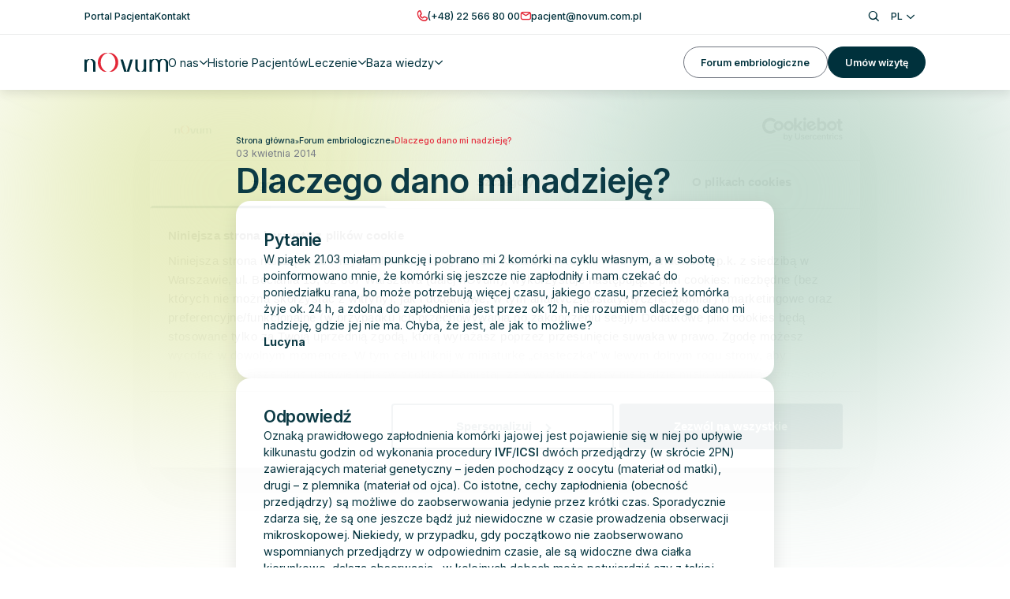

--- FILE ---
content_type: text/html; charset=UTF-8
request_url: https://www.novum.com.pl/forum-embriologiczne/dlaczego-dano-mi-nadzieje/
body_size: 12205
content:
<!doctype html>
<html lang="pl-PL">
  <head>
    <meta http-equiv="X-UA-Compatible" content="IE=edge">
    <meta charset="utf-8">
    <meta name="viewport" content="width=device-width, initial-scale=1">

    <!-- Google Tag Manager -->
<script>(function(w,d,s,l,i){w[l]=w[l]||[];w[l].push({'gtm.start':
new Date().getTime(),event:'gtm.js'});var f=d.getElementsByTagName(s)[0],
j=d.createElement(s),dl=l!='dataLayer'?'&l='+l:'';j.async=true;j.src=
'https://www.googletagmanager.com/gtm.js?id='+i+dl;f.parentNode.insertBefore(j,f);
})(window,document,'script','dataLayer','GTM-W5FVX57');</script>
<!-- End Google Tag Manager -->
    <link rel="preconnect" href="https://fonts.googleapis.com">
    <link rel="preconnect" href="https://fonts.gstatic.com" crossorigin>

    <link rel="preload" as="style" href="https://fonts.googleapis.com/css2?family=Inter:wght@100..900&display=swap">
    <link href="https://fonts.googleapis.com/css2?family=Inter:wght@100..900&display=swap" rel="stylesheet">

        <meta name='robots' content='index, follow, max-image-preview:large, max-snippet:-1, max-video-preview:-1' />
	<style>img:is([sizes="auto" i], [sizes^="auto," i]) { contain-intrinsic-size: 3000px 1500px }</style>
	<link rel="alternate" hreflang="pl" href="https://www.novum.com.pl/forum-embriologiczne/dlaczego-dano-mi-nadzieje/" />
<link rel="alternate" hreflang="x-default" href="https://www.novum.com.pl/forum-embriologiczne/dlaczego-dano-mi-nadzieje/" />

	<!-- This site is optimized with the Yoast SEO plugin v24.8.1 - https://yoast.com/wordpress/plugins/seo/ -->
	<title>Dlaczego dano mi nadzieję? - nOvum</title>
	<link rel="canonical" href="https://www.novum.com.pl/forum-embriologiczne/dlaczego-dano-mi-nadzieje/" />
	<meta property="og:locale" content="pl_PL" />
	<meta property="og:type" content="article" />
	<meta property="og:title" content="Dlaczego dano mi nadzieję? - nOvum" />
	<meta property="og:description" content="W piątek 21.03 miałam punkcję i pobrano mi 2 komórki na cyklu własnym, a w sobotę poinformowano mnie, że komórki..." />
	<meta property="og:url" content="https://www.novum.com.pl/forum-embriologiczne/dlaczego-dano-mi-nadzieje/" />
	<meta property="og:site_name" content="nOvum" />
	<meta property="article:publisher" content="https://www.facebook.com/people/Klinika-nOvum/100057278806962/" />
	<meta property="article:modified_time" content="2025-02-24T12:11:44+00:00" />
	<meta property="og:image" content="https://www.novum.com.pl/app/uploads/2025/05/default.jpg" />
	<meta property="og:image:width" content="1200" />
	<meta property="og:image:height" content="630" />
	<meta property="og:image:type" content="image/jpeg" />
	<meta name="twitter:card" content="summary_large_image" />
	<script type="application/ld+json" class="yoast-schema-graph">{"@context":"https://schema.org","@graph":[{"@type":["WebPage","QAPage"],"@id":"https://www.novum.com.pl/forum-embriologiczne/dlaczego-dano-mi-nadzieje/","url":"https://www.novum.com.pl/forum-embriologiczne/dlaczego-dano-mi-nadzieje/","name":"Dlaczego dano mi nadzieję? - nOvum","isPartOf":{"@id":"https://www.novum.com.pl/#website"},"datePublished":"2014-04-03T11:20:38+00:00","dateModified":"2025-02-24T12:11:44+00:00","breadcrumb":{"@id":"https://www.novum.com.pl/forum-embriologiczne/dlaczego-dano-mi-nadzieje/#breadcrumb"},"inLanguage":"pl-PL","potentialAction":[{"@type":"ReadAction","target":["https://www.novum.com.pl/forum-embriologiczne/dlaczego-dano-mi-nadzieje/"]}],"mainEntity":{"@type":"Question","name":"Dlaczego dano mi nadzieję?","answerCount":1,"datePublished":"2014-04-03T11:20:38+00:00","text":"W piątek 21.03 miałam punkcję i pobrano mi 2 komórki na cyklu własnym, a w sobotę poinformowano mnie, że komórki się jeszcze nie zapłodniły i mam czekać do poniedziałku rana, bo może potrzebują więcej czasu, jakiego czasu, przecież komórka żyje ok. 24 h, a zdolna do zapłodnienia jest przez ok 12 h, nie rozumiem dlaczego dano mi nadzieję, gdzie jej nie ma. Chyba, że jest, ale jak to możliwe?&nbsp;","author":{"@type":"Person","name":"Lucyna","url":"https://www.novum.com.pl/forum-embriologiczne/dlaczego-dano-mi-nadzieje/"},"acceptedAnswer":{"@type":"Answer","text":"Oznaką prawidłowego zapłodnienia komórki jajowej jest pojawienie się w niej po upływie kilkunastu godzin od wykonania procedury&nbsp;IVF/ICSI&nbsp;dwóch przedjądrzy (w skrócie 2PN) zawierających materiał genetyczny – jeden pochodzący z oocytu (materiał od matki), drugi – z plemnika (materiał od ojca). Co istotne, cechy zapłodnienia (obecność przedjądrzy) są możliwe do zaobserwowania jedynie przez krótki czas. Sporadycznie zdarza się, że są one jeszcze bądź już niewidoczne w czasie prowadzenia obserwacji mikroskopowej. Niekiedy, w przypadku, gdy początkowo nie zaobserwowano wspomnianych przedjądrzy w odpowiednim czasie, ale są widoczne dwa ciałka kierunkowe, dalsza obserwacja , w kolejnych dobach może potwierdzić czy z takiej komórki rozwija się prawidłowy zarodek, który może zostać przetransferowany i ma szansę dać ciążę. Jeśli tak się stanie, oznacza to, że komórka jajowa się zapłodniła, ale cechy zapłodnienia nie były widoczne w typowym czasie, tylko wcześniej lub później. Stąd zapewne prośba, aby upewniła się Pani następnego dnia czy nie doszło do takiej właśnie sytuacji.\nEmbriolog nOvum","datePublished":"2014-04-03T11:20:38+00:00","url":"https://www.novum.com.pl/forum-embriologiczne/dlaczego-dano-mi-nadzieje/","upvoteCount":0,"author":{"@type":"Person","name":"nOvum","url":"https://www.novum.com.pl/forum-embriologiczne/dlaczego-dano-mi-nadzieje/"}}}},{"@type":"BreadcrumbList","@id":"https://www.novum.com.pl/forum-embriologiczne/dlaczego-dano-mi-nadzieje/#breadcrumb","itemListElement":[{"@type":"ListItem","position":1,"name":"Strona główna","item":"https://www.novum.com.pl/"},{"@type":"ListItem","position":2,"name":"Forum embriologiczne","item":"https://www.novum.com.pl/forum-embriologiczne/"},{"@type":"ListItem","position":3,"name":"Dlaczego dano mi&nbsp;nadzieję?"}]},{"@type":"WebSite","@id":"https://www.novum.com.pl/#website","url":"https://www.novum.com.pl/","name":"nOvum","description":"","publisher":{"@id":"https://www.novum.com.pl/#organization"},"potentialAction":[{"@type":"SearchAction","target":{"@type":"EntryPoint","urlTemplate":"https://www.novum.com.pl/?s={search_term_string}"},"query-input":{"@type":"PropertyValueSpecification","valueRequired":true,"valueName":"search_term_string"}}],"inLanguage":"pl-PL"},{"@type":"Organization","@id":"https://www.novum.com.pl/#organization","name":"nOvum","url":"https://www.novum.com.pl/","logo":{"@type":"ImageObject","inLanguage":"pl-PL","@id":"https://www.novum.com.pl/#/schema/logo/image/","url":"https://www.novum.com.pl/app/uploads/2024/12/logo.svg","contentUrl":"https://www.novum.com.pl/app/uploads/2024/12/logo.svg","width":174,"height":40,"caption":"nOvum"},"image":{"@id":"https://www.novum.com.pl/#/schema/logo/image/"},"sameAs":["https://www.facebook.com/people/Klinika-nOvum/100057278806962/","https://www.instagram.com/przychodnia_novum/"]}]}</script>
	<!-- / Yoast SEO plugin. -->


<link rel="alternate" type="application/rss+xml" title="nOvum &raquo; Dlaczego dano mi nadzieję? Kanał z komentarzami" href="https://www.novum.com.pl/forum-embriologiczne/dlaczego-dano-mi-nadzieje/feed/" />
<link rel='stylesheet' id='wpml-legacy-dropdown-click-0-css' href='https://www.novum.com.pl/app/plugins/sitepress-multilingual-cms/templates/language-switchers/legacy-dropdown-click/style.min.css?ver=1' media='all' />
<link rel='stylesheet' id='single/0-css' href='https://www.novum.com.pl/app/themes/novum/public/css/single.1a35bc.css' media='all' />
<script id="wpml-cookie-js-extra">
var wpml_cookies = {"wp-wpml_current_language":{"value":"pl","expires":1,"path":"\/"}};
var wpml_cookies = {"wp-wpml_current_language":{"value":"pl","expires":1,"path":"\/"}};
</script>
<script src="https://www.novum.com.pl/app/plugins/sitepress-multilingual-cms/res/js/cookies/language-cookie.js?ver=4.6.15" id="wpml-cookie-js" defer data-wp-strategy="defer"></script>
<script src="https://www.novum.com.pl/app/plugins/stop-user-enumeration/frontend/js/frontend.js?ver=1.7" id="stop-user-enumeration-js" defer data-wp-strategy="defer"></script>
<script src="https://www.novum.com.pl/app/plugins/sitepress-multilingual-cms/templates/language-switchers/legacy-dropdown-click/script.min.js?ver=1" id="wpml-legacy-dropdown-click-0-js"></script>
<link rel="alternate" title="oEmbed (JSON)" type="application/json+oembed" href="https://www.novum.com.pl/wp-json/oembed/1.0/embed?url=https%3A%2F%2Fwww.novum.com.pl%2Fforum-embriologiczne%2Fdlaczego-dano-mi-nadzieje%2F" />
<link rel="alternate" title="oEmbed (XML)" type="text/xml+oembed" href="https://www.novum.com.pl/wp-json/oembed/1.0/embed?url=https%3A%2F%2Fwww.novum.com.pl%2Fforum-embriologiczne%2Fdlaczego-dano-mi-nadzieje%2F&#038;format=xml" />
<meta name="generator" content="WPML ver:4.6.15 stt:1,3,40;" />
<meta name="wp-nonce" content="484be81328" /><link rel="icon" href="https://www.novum.com.pl/app/uploads/2025/01/cropped-favicon-192x192-1-32x32.png" sizes="32x32" />
<link rel="icon" href="https://www.novum.com.pl/app/uploads/2025/01/cropped-favicon-192x192-1-192x192.png" sizes="192x192" />
<link rel="apple-touch-icon" href="https://www.novum.com.pl/app/uploads/2025/01/cropped-favicon-192x192-1-180x180.png" />
<meta name="msapplication-TileImage" content="https://www.novum.com.pl/app/uploads/2025/01/cropped-favicon-192x192-1-270x270.png" />
		<style id="wp-custom-css">
			.otgs-development-site-front-end{
	display: none;
}

.footer__info{
		grid-template-rows: 1fr;
}		</style>
		  </head>

  <body class="forum-template-default single single-forum postid-3386 wp-embed-responsive dlaczego-dano-mi-nadzieje">
    <!-- Google Tag Manager (noscript) -->
<noscript><iframe src="https://www.googletagmanager.com/ns.html?id=GTM-W5FVX57"
height="0" width="0" style="display:none;visibility:hidden"></iframe></noscript>
<!-- End Google Tag Manager (noscript) -->
    
    <div id="app">
      <a class="sr-only focus:not-sr-only" href="#main">
        Przejdź do treści
      </a>

      <header class="header w-full flex bg-white shadow-[0px_4px_12px_0px_rgba(0,0,0,0.10)] fixed z-10 transition-all duration-300 top-0">
  <div class="header__container w-full flex flex-col">
    <div class="header__top only-mobile:hidden w-full flex border-b border-gray-200 relative">
      <div class="header__top__container w-full flex">
        <div class="wrapper">
          <div class="header__top__content w-full flex justify-between py-[.5rem]">
                          <div class="header__top__menu w-fit flex items-center gap-[3.2rem]">
                                  <a href="https://portal.novum.com.pl/" class="btn btn--link">
                    <p class="body-sm font-medium">Portal Pacjenta</p>
                  </a>
                                  <a href="https://www.novum.com.pl/kontakt/" class="btn btn--link">
                    <p class="body-sm font-medium">Kontakt</p>
                  </a>
                              </div>
            
            <div class="header__top__contact w-ft flex items-center gap-[3.2rem]">
              <div class="header__top__contact__item w-fit flex items-center gap-[0.8rem]">
                <i class="icon novum-icon-phone text-red text-[1.6rem]"></i>

                <a href="tel:+48225668000" class="btn btn--link" aria-label="Zadzwoń pod numer (+48) 22 566 80 00">
    <p class="body-sm font-medium">(+48) 22 566 80 00</p>
  </a>
              </div>

              <div class="header__top__contact__item w-fit flex items-center gap-[0.8rem]">
                <i class="icon novum-icon-message text-red text-[1.6rem]"></i>

                <a href="mailto:pacjent@novum.com.pl" class="btn btn--link">
                  <p class="body-sm font-medium">pacjent@novum.com.pl</p>
                </a>
              </div>
            </div>

            <div class="header__top__functions w-fit flex items-center gap-[1.8rem]">
              <div id="search" class="header__top__functions__item transition w-fit flex hover:text-red cursor-pointer">
                <i class="icon novum-icon-search text-[1.6rem]"></i>
              </div>

              <div class="header__top__functions__item w-fit flex">
                <div class="relative inline-block text-left language-switcher z-[2]">
  <button id="lang-toggle"
          class="hidden tablet:flex items-center justify-between px-[1.6rem] py-[0.9rem] body-sm font-medium bg-white rounded-[0.8rem] transition-all duration-300 hover:text-red">
    PL
    <i id="arrow" class="icon novum-icon-angle ml-2 transform transition-transform duration-300 rotate-90 -rotate-90 text-[1.2rem]"></i>
  </button>
  <ul id="lang-list"
      class="peer only-mobile:hidden absolute left-0 mt-2 w-full bg-white rounded-[0.8rem] opacity-0 invisible transform translate-y-2 transition-all duration-300 shadow-md">
                            <li class="border-t border-t-gray-200 first:border-t-0">
          <a href="https://www.novum.com.pl/en/"
             class="block body-sm text-gray-500 hover:text-red px-[1.6rem] py-[0.9rem] transition-colors duration-300 cursor-pointer">
            EN
          </a>
        </li>
                        <li class="border-t border-t-gray-200 first:border-t-0">
          <a href="https://www.novum.com.pl/de/"
             class="block body-sm text-gray-500 hover:text-red px-[1.6rem] py-[0.9rem] transition-colors duration-300 cursor-pointer">
            DE
          </a>
        </li>
            </ul>


  <div class=" flex tablet:hidden items-center gap-[2rem]">
                            <a href="https://www.novum.com.pl/en/"
           class="body-sm flex items-center gap-[0.8rem]">
          <img src="https://www.novum.com.pl/app/plugins/sitepress-multilingual-cms/res/flags/en.svg" width="16" height="16" alt="Lang EN" loading="lazy" class="w-[1.6rem] h-[1.6rem] rounded-full object-cover">
          EN
        </a>
                        <a href="https://www.novum.com.pl/de/"
           class="body-sm flex items-center gap-[0.8rem]">
          <img src="https://www.novum.com.pl/app/plugins/sitepress-multilingual-cms/res/flags/de.svg" width="16" height="16" alt="Lang DE" loading="lazy" class="w-[1.6rem] h-[1.6rem] rounded-full object-cover">
          DE
        </a>
            </div>
</div>


              </div>
            </div>
          </div>
        </div>
      </div>
    </div>

    <div class="header__main w-full flex relative">
      <div class="header-main__container w-full flex">
        <div class="wrapper">
          <div class="header-main__content w-full flex items-center justify-between py-[2rem] tablet:py-[1.7rem]">
            <div class="w-fit flex items-center gap-[6.4rem]">
              <a href="https://www.novum.com.pl" class="w-fit flex">
                <img
      src="https://www.novum.com.pl/app/uploads/2024/12/logo.svg"
      width="174"
      height="40"
            alt="nOvum"
                          loading="lazy"
            class="w-fit max-w-[8.6rem] tablet:max-w-[12rem] rounded-none"
    />
  
              </a>

                              <div class="header-main__menu w-full tablet:w-fit only-mobile:h-[calc(100dvh_-_5.9rem)] only-mobile:max-h-[calc(100dvh_-_5.9rem)] only-mobile:absolute top-[5.9rem] tablet:top-0 left-0 flex flex-col tablet:flex-row tablet:items-center gap-[2.4rem] tablet:gap-[3.2rem] only-mobile:translate-x-[100vw] only-mobile:bg-white z-[0] py-[3.2rem] tablet:py-0 px-[2rem] tablet:px-0 only-mobile:opacity-0 transition-all duration-300 only-mobile:overflow-y-auto only-mobile:overflow-x-hidden">
                  <div class="tablet:hidden">
                    <form role="search" method="get" class="search-form" action="https://www.novum.com.pl/">
  <label class="w-full flex items-center gap-[1rem] only-mobile:py-[1.3rem] only-mobile:px-[1.6rem] only-mobile:border only-mobile:border-gray-200 only-mobile:rounded-[0.8rem]">
    <button type="submit" class="p-0 bg-transparent border-0 cursor-pointer flex items-center">
      <i class="icon novum-icon-search text-[1.7rem] text-gray-500"></i>
    </button>

    <input
      type="search"
      placeholder="Wpisz czego szukasz..."
      value=""
      name="s"
      class="body-sm text-gray-500 w-full"
    >
  </label>
</form>
                  </div>

                                                            
                      <div class="header-main-menu__box w-fit flex">
                        <p class="header-main-menu__item w-fit flex gap-[0.8rem] items-center body-md cursor-pointer transition hover:text-red">
                          O nas
                          <i class="icon novum-icon-angle text-[1.2rem] tablet:rotate-90 transition-transform duration-300"></i>
                        </p>

                        <div class="header-main-menu__submenu w-screen only-mobile:h-[calc(100%_-_6rem)] only-mobile:max-h-[calc(100vh_-_6rem)] flex fixed tablet:absolute only-mobile:translate-x-full tablet:-translate-y-[calc(100%_+_14rem)] left-0 top-[6rem] tablet:top-full bg-white py-[3.2rem] tablet:shadow-[0px_3px_12px_0px_rgba(0,_0,_0,_0.05)] z-[3] tablet:-z-[1] opacity-0 transition-all duration-300 tablet:border-t tablet:border-t-gray-300 overflow-hidden only-mobile:overflow-y-auto">
                          <div class="wrapper">
                            <div class="header-main-menu-submenu__list w-fit tablet:w-full tablet:h-full tablet:h-fit grid tablet:grid-cols-3 gap-[2.4rem]">
                              <div class="submenu-close w-fit flex tablet:hidden gap-[0.8rem] items-center">
                                <i class="icon novum-icon-angle -rotate-180 text-[1.2rem]"></i>

                                <p class=" body-md">
                                  Wróć
                                </p>
                              </div>

                                                                                                <div class="header-main-menu-submenu__item w-full hidden tablet:flex flex-col gap-[1.2rem] pt-[2.4rem] ">
                                    <p class="display-xs">Łączymy naukę z empatią</p>

                                                                          <p class="body-sm">Pomagamy spełniać marzenia o rodzicielstwie dzięki nowoczesnej technologii i indywidualnemu podejściu.</p>
                                                                      </div>
                                                                                                                                <div class="header-main-menu-submenu__item w-fit tablet:w-full flex tablet:border tablet:border-gray-300 tablet:rounded-[1.2rem] group">
                                    <a href="https://www.novum.com.pl/o-nas/" class="header-main-menu-submenu__item-link relative w-fit tablet:w-full flex tablet:flex-col only-mobile:items-center gap-[.4rem] tablet:p-[2.4rem] pl-[2.8rem] tablet:pl-[7rem] novum-icon-building">
                                      <p class="body-md tablet:text-[1.4rem] tablet:font-bold group-hover:text-red">Nasz ośrodek</p>

                                                                              <p class="body-sm only-mobile:hidden">Innowacja i troska w jednym miejscu – komfortowe gabinety i przyjazna atmosfera.</p>
                                                                          </a>
                                  </div>
                                                                                                                                <div class="header-main-menu-submenu__item w-fit tablet:w-full flex tablet:border tablet:border-gray-300 tablet:rounded-[1.2rem] group">
                                    <a href="https://www.novum.com.pl/nasz-zespol/" class="header-main-menu-submenu__item-link relative w-fit tablet:w-full flex tablet:flex-col only-mobile:items-center gap-[.4rem] tablet:p-[2.4rem] pl-[2.8rem] tablet:pl-[7rem] novum-icon-people">
                                      <p class="body-md tablet:text-[1.4rem] tablet:font-bold group-hover:text-red">Nasz zespół</p>

                                                                              <p class="body-sm only-mobile:hidden">Specjaliści z pasją wspierają Cię w drodze do rodzicielstwa.</p>
                                                                          </a>
                                  </div>
                                                                                          </div>
                          </div>
                        </div>
                      </div>
                                                                                <a href="https://www.novum.com.pl/historie/" class="header-main-menu__item transition w-fit flex hover:text-red">
                        <p class="body-md">Historie Pacjentów</p>
                      </a>
                                                                                
                      <div class="header-main-menu__box w-fit flex">
                        <p class="header-main-menu__item w-fit flex gap-[0.8rem] items-center body-md cursor-pointer transition hover:text-red">
                          Leczenie
                          <i class="icon novum-icon-angle text-[1.2rem] tablet:rotate-90 transition-transform duration-300"></i>
                        </p>

                        <div class="header-main-menu__submenu w-screen only-mobile:h-[calc(100%_-_6rem)] only-mobile:max-h-[calc(100vh_-_6rem)] flex fixed tablet:absolute only-mobile:translate-x-full tablet:-translate-y-[calc(100%_+_14rem)] left-0 top-[6rem] tablet:top-full bg-white py-[3.2rem] tablet:shadow-[0px_3px_12px_0px_rgba(0,_0,_0,_0.05)] z-[3] tablet:-z-[1] opacity-0 transition-all duration-300 tablet:border-t tablet:border-t-gray-300 overflow-hidden only-mobile:overflow-y-auto">
                          <div class="wrapper">
                            <div class="header-main-menu-submenu__list w-fit tablet:w-full tablet:h-full tablet:h-fit grid tablet:grid-cols-4 gap-[2.4rem]">
                              <div class="submenu-close w-fit flex tablet:hidden gap-[0.8rem] items-center">
                                <i class="icon novum-icon-angle -rotate-180 text-[1.2rem]"></i>

                                <p class=" body-md">
                                  Wróć
                                </p>
                              </div>

                                                                                                <div class="header-main-menu-submenu__item w-fit tablet:w-full flex tablet:border tablet:border-gray-300 tablet:rounded-[1.2rem] group">
                                    <a href="https://www.novum.com.pl/uslugi/" class="header-main-menu-submenu__item-link relative w-fit tablet:w-full flex tablet:flex-col only-mobile:items-center gap-[.4rem] tablet:p-[2.4rem] pl-[2.8rem] tablet:pl-[7rem] novum-icon-hand">
                                      <p class="body-md tablet:text-[1.4rem] tablet:font-bold group-hover:text-red">Usługi</p>

                                                                              <p class="body-sm only-mobile:hidden">Znajdź rozwiązania od diagnozy po leczenie – dopasowane do Twoich potrzeb.</p>
                                                                          </a>
                                  </div>
                                                                                                                                <div class="header-main-menu-submenu__item w-fit tablet:w-full flex tablet:border tablet:border-gray-300 tablet:rounded-[1.2rem] group">
                                    <a href="https://www.novum.com.pl/sciezka-leczenia/" class="header-main-menu-submenu__item-link relative w-fit tablet:w-full flex tablet:flex-col only-mobile:items-center gap-[.4rem] tablet:p-[2.4rem] pl-[2.8rem] tablet:pl-[7rem] novum-icon-path">
                                      <p class="body-md tablet:text-[1.4rem] tablet:font-bold group-hover:text-red">Proces leczenia</p>

                                                                              <p class="body-sm only-mobile:hidden">Zrozum każdy etap drogi do rodzicielstwa. Czuj się pewnie i bezpiecznie.</p>
                                                                          </a>
                                  </div>
                                                                                                                                <div class="header-main-menu-submenu__item w-fit tablet:w-full flex tablet:border tablet:border-gray-300 tablet:rounded-[1.2rem] group">
                                    <a href="https://www.novum.com.pl/dla-mezczyzn/" class="header-main-menu-submenu__item-link relative w-fit tablet:w-full flex tablet:flex-col only-mobile:items-center gap-[.4rem] tablet:p-[2.4rem] pl-[2.8rem] tablet:pl-[7rem] novum-icon-male">
                                      <p class="body-md tablet:text-[1.4rem] tablet:font-bold group-hover:text-red">Dla mężczyzn</p>

                                                                              <p class="body-sm only-mobile:hidden">Panowie, to Wasze miejsce – wspierajcie i bierzcie udział w drodze do ojcostwa.</p>
                                                                          </a>
                                  </div>
                                                                                                                                <div class="header-main-menu-submenu__item w-fit tablet:w-full flex tablet:border tablet:border-gray-300 tablet:rounded-[1.2rem] group">
                                    <a href="https://www.novum.com.pl/uslugi/oncofertility-zabezpieczenie-plodnosci/" class="header-main-menu-submenu__item-link relative w-fit tablet:w-full flex tablet:flex-col only-mobile:items-center gap-[.4rem] tablet:p-[2.4rem] pl-[2.8rem] tablet:pl-[7rem] novum-new-icon-fertility">
                                      <p class="body-md tablet:text-[1.4rem] tablet:font-bold group-hover:text-red">Zabezpieczenie płodności</p>

                                                                              <p class="body-sm only-mobile:hidden">Poznaj zalety oncofertility, zabezpieczenia płodności przed leczeniem onkologicznym.</p>
                                                                          </a>
                                  </div>
                                                                                          </div>
                          </div>
                        </div>
                      </div>
                                                                                
                      <div class="header-main-menu__box w-fit flex">
                        <p class="header-main-menu__item w-fit flex gap-[0.8rem] items-center body-md cursor-pointer transition hover:text-red">
                          Baza wiedzy
                          <i class="icon novum-icon-angle text-[1.2rem] tablet:rotate-90 transition-transform duration-300"></i>
                        </p>

                        <div class="header-main-menu__submenu w-screen only-mobile:h-[calc(100%_-_6rem)] only-mobile:max-h-[calc(100vh_-_6rem)] flex fixed tablet:absolute only-mobile:translate-x-full tablet:-translate-y-[calc(100%_+_14rem)] left-0 top-[6rem] tablet:top-full bg-white py-[3.2rem] tablet:shadow-[0px_3px_12px_0px_rgba(0,_0,_0,_0.05)] z-[3] tablet:-z-[1] opacity-0 transition-all duration-300 tablet:border-t tablet:border-t-gray-300 overflow-hidden only-mobile:overflow-y-auto">
                          <div class="wrapper">
                            <div class="header-main-menu-submenu__list w-fit tablet:w-full tablet:h-full tablet:h-fit grid tablet:grid-cols-3 gap-[2.4rem]">
                              <div class="submenu-close w-fit flex tablet:hidden gap-[0.8rem] items-center">
                                <i class="icon novum-icon-angle -rotate-180 text-[1.2rem]"></i>

                                <p class=" body-md">
                                  Wróć
                                </p>
                              </div>

                                                                                                <div class="header-main-menu-submenu__item w-fit tablet:w-full flex tablet:border tablet:border-gray-300 tablet:rounded-[1.2rem] group">
                                    <a href="https://www.novum.com.pl/forum-embriologiczne/" class="header-main-menu-submenu__item-link relative w-fit tablet:w-full flex tablet:flex-col only-mobile:items-center gap-[.4rem] tablet:p-[2.4rem] pl-[2.8rem] tablet:pl-[7rem] novum-icon-chat">
                                      <p class="body-md tablet:text-[1.4rem] tablet:font-bold group-hover:text-red">Forum embriologiczne</p>

                                                                              <p class="body-sm only-mobile:hidden">Dołącz do społeczności, wymieniaj wiedzę i znajdź wsparcie na drodze do rodzicielstwa.</p>
                                                                          </a>
                                  </div>
                                                                                                                                
                                  <div class="header-main-menu-submenu__item relative w-full tablet:h-full flex flex-col gap-[1.6rem] tablet:p-[2.4rem] pl-[2.8rem] tablet:pl-[7rem] tablet:border tablet:border-gray-300 tablet:rounded-[1.2rem] tablet:col-span-2 tablet:row-span-2 ">
                                    
                                    <div class="header-main-menu-submenu__item-link w-full flex only-mobile:justify-center flex-col novum-icon-calculator ">
                                      <p class="body-md tablet:text-[1.4rem] tablet:font-bold">Kalkulatory nOvum</p>

                                                                              <p class="body-sm only-mobile:hidden">Sprawdź specjalistyczne kalkulatory i zrozum swoją płodność oraz szanse na ciążę.</p>
                                                                          </div>

                                    <div class="header-main-menu-submenu__children w-fit flex flex-col gap-[0.8rem]">
                                      
                                                                              
                                        <div class="header-main-menu-submenu__child w-fit flex -ml-[2.8rem]">
                                                                                      <a href="https://www.novum.com.pl/kalkulator-dni-plodnych/" class="transition w-fit flex items-center gap-[1.4rem]  hover:text-red   ">
                                              <i class="only-mobile:hidden icon novum-icon-angle text-[1.4rem] ml-[.7rem]  text-red "></i>
                                              <p class="body-sm tablet:font-bold">Kalkulator dni płodnych</p>
                                            </a>
                                                                                  </div>
                                                                                                                                                                  
                                          <div class="header-main-menu-submenu__child w-fit flex -ml-[2.8rem]">    
                                            <p class="w-fit flex py-[0.4rem] px-[0.8rem] rounded-[3rem] bg-gray-100 body-sm font-medium">Wkrótce</p>
                                          </div>
                                        
                                        <div class="header-main-menu-submenu__child w-fit flex -ml-[2.8rem]">
                                                                                      <div class="transition w-fit flex items-center gap-[1.4rem] text-gray-500 ">
                                              <i class="only-mobile:hidden icon novum-icon-angle text-navy-0 text-[1.4rem] ml-[.7rem]"></i>
                                              <p class="body-sm tablet:font-bold">Kalkulator szans na zajście w ciążę</p>
                                            </div>
                                                                                  </div>
                                                                              
                                        <div class="header-main-menu-submenu__child w-fit flex -ml-[2.8rem]">
                                                                                      <div class="transition w-fit flex items-center gap-[1.4rem] text-gray-500 ">
                                              <i class="only-mobile:hidden icon novum-icon-angle text-navy-0 text-[1.4rem] ml-[.7rem]"></i>
                                              <p class="body-sm tablet:font-bold">Kalkulator wieku ciążowego na podstawie transferu</p>
                                            </div>
                                                                                  </div>
                                                                              
                                        <div class="header-main-menu-submenu__child w-fit flex -ml-[2.8rem]">
                                                                                      <div class="transition w-fit flex items-center gap-[1.4rem] text-gray-500 ">
                                              <i class="only-mobile:hidden icon novum-icon-angle text-navy-0 text-[1.4rem] ml-[.7rem]"></i>
                                              <p class="body-sm tablet:font-bold">Kalkulator beta-hCG</p>
                                            </div>
                                                                                  </div>
                                                                              
                                        <div class="header-main-menu-submenu__child w-fit flex -ml-[2.8rem]">
                                                                                      <div class="transition w-fit flex items-center gap-[1.4rem] text-gray-500 ">
                                              <i class="only-mobile:hidden icon novum-icon-angle text-navy-0 text-[1.4rem] ml-[.7rem]"></i>
                                              <p class="body-sm tablet:font-bold">Kalkulator konwersji progesteronu</p>
                                            </div>
                                                                                  </div>
                                                                          </div>
                                  </div>
                                                                                                                                <div class="header-main-menu-submenu__item w-fit tablet:w-full flex tablet:border tablet:border-gray-300 tablet:rounded-[1.2rem] group">
                                    <a href="https://www.novum.com.pl/faq/" class="header-main-menu-submenu__item-link relative w-fit tablet:w-full flex tablet:flex-col only-mobile:items-center gap-[.4rem] tablet:p-[2.4rem] pl-[2.8rem] tablet:pl-[7rem] novum-icon-question">
                                      <p class="body-md tablet:text-[1.4rem] tablet:font-bold group-hover:text-red">FAQ</p>

                                                                              <p class="body-sm only-mobile:hidden">Odpowiedzi na najczęstsze pytania. Zdobądź pewność w procesie leczenia.</p>
                                                                          </a>
                                  </div>
                                                                                          </div>
                          </div>
                        </div>
                      </div>
                                      
                                          <div class="tablet:hidden header__top__menu w-fit flex flex-col gap-[2.4rem]">
                                                  <a href="https://portal.novum.com.pl/" class="header-main-menu__item transition w-fit flex hover:text-red">
                            <p class="body-md">Portal Pacjenta</p>
                          </a>
                                                  <a href="https://www.novum.com.pl/kontakt/" class="header-main-menu__item transition w-fit flex hover:text-red">
                            <p class="body-md">Kontakt</p>
                          </a>
                                              </div>
                    
                                          <div class="w-full flex tablet:hidden flex-col gap-[2.4rem]">
                                                  <a href="https://www.novum.com.pl/forum-embriologiczne/" class="btn btn--secondary btn--small">
                            Forum embriologiczne
                          </a>
                                                  <a href="https://www.novum.com.pl/kontakt-formularz/" class="btn btn--primary btn--small">
                            Umów wizytę
                          </a>
                                              </div>
                    
                    <div class="header__top__contact w-full flex tablet:hidden flex-col gap-[2rem] mt-auto">
                      <div class="relative inline-block text-left language-switcher z-[2]">
  <button id="lang-toggle"
          class="hidden tablet:flex items-center justify-between px-[1.6rem] py-[0.9rem] body-sm font-medium bg-white rounded-[0.8rem] transition-all duration-300 hover:text-red">
    PL
    <i id="arrow" class="icon novum-icon-angle ml-2 transform transition-transform duration-300 rotate-90 -rotate-90 text-[1.2rem]"></i>
  </button>
  <ul id="lang-list"
      class="peer only-mobile:hidden absolute left-0 mt-2 w-full bg-white rounded-[0.8rem] opacity-0 invisible transform translate-y-2 transition-all duration-300 shadow-md">
                            <li class="border-t border-t-gray-200 first:border-t-0">
          <a href="https://www.novum.com.pl/en/"
             class="block body-sm text-gray-500 hover:text-red px-[1.6rem] py-[0.9rem] transition-colors duration-300 cursor-pointer">
            EN
          </a>
        </li>
                        <li class="border-t border-t-gray-200 first:border-t-0">
          <a href="https://www.novum.com.pl/de/"
             class="block body-sm text-gray-500 hover:text-red px-[1.6rem] py-[0.9rem] transition-colors duration-300 cursor-pointer">
            DE
          </a>
        </li>
            </ul>


  <div class=" flex tablet:hidden items-center gap-[2rem]">
                            <a href="https://www.novum.com.pl/en/"
           class="body-sm flex items-center gap-[0.8rem]">
          <img src="https://www.novum.com.pl/app/plugins/sitepress-multilingual-cms/res/flags/en.svg" width="16" height="16" alt="Lang EN" loading="lazy" class="w-[1.6rem] h-[1.6rem] rounded-full object-cover">
          EN
        </a>
                        <a href="https://www.novum.com.pl/de/"
           class="body-sm flex items-center gap-[0.8rem]">
          <img src="https://www.novum.com.pl/app/plugins/sitepress-multilingual-cms/res/flags/de.svg" width="16" height="16" alt="Lang DE" loading="lazy" class="w-[1.6rem] h-[1.6rem] rounded-full object-cover">
          DE
        </a>
            </div>
</div>



                      <div class="header__top__contact__item w-fit flex items-center gap-[0.8rem]">
                        <i class="icon novum-icon-phone text-red text-[1.6rem]"></i>

                        <a href="tel:+48225668000" class="btn btn--link" aria-label="Zadzwoń pod numer (+48) 22 566 80 00">
    <p class="body-sm font-medium">(+48) 22 566 80 00</p>
  </a>
                      </div>

                      <div class="header__top__contact__item w-fit flex items-center gap-[0.8rem]">
                        <i class="icon novum-icon-message text-red text-[1.6rem]"></i>

                        <a href="mailto:pacjent@novum.com.pl" class="btn btn--link">
                          <p class="body-sm font-medium">pacjent@novum.com.pl</p>
                        </a>
                      </div>
                    </div>
                </div>
                          </div>

            <div class="tablet:hidden flex w-fit">
              <div id="nav-icon3">
                <span></span>
                <span></span>
                <span></span>
                <span></span>
              </div>
            </div>

                          <div class="w-fit hidden tablet:flex items-center gap-[1.6rem]">
                                  <a href="https://www.novum.com.pl/forum-embriologiczne/" class="btn btn--secondary btn--small">
                    Forum embriologiczne
                  </a>
                                  <a href="https://www.novum.com.pl/kontakt-formularz/" class="btn btn--primary btn--small">
                    Umów wizytę
                  </a>
                              </div>
            
            <div class="header-submenu-search w-screen hidden tablet:flex absolute left-0 top-full bg-white py-[1.6rem] shadow-[0px_3px_12px_0px_rgba(0,_0,_0,_0.05)] -z-[1] -translate-y-[calc(100%_+_14rem)] opacity-0 transition-all duration-300 border-t border-t-gray-300 overflow-hidden">
              <div class="wrapper">
                <form role="search" method="get" class="search-form" action="https://www.novum.com.pl/">
  <label class="w-full flex items-center gap-[1rem] only-mobile:py-[1.3rem] only-mobile:px-[1.6rem] only-mobile:border only-mobile:border-gray-200 only-mobile:rounded-[0.8rem]">
    <button type="submit" class="p-0 bg-transparent border-0 cursor-pointer flex items-center">
      <i class="icon novum-icon-search text-[1.7rem] text-gray-500"></i>
    </button>

    <input
      type="search"
      placeholder="Wpisz czego szukasz..."
      value=""
      name="s"
      class="body-sm text-gray-500 w-full"
    >
  </label>
</form>
              </div>
            </div>
          </div>
        </div>
      </div>
    </div>
  </div>
</header>

      <main id="main" class="main">
               <article class="h-entry section-hero post-3386 forum type-forum status-publish hentry">
  <div class="w-full h-full flex absolute -z-[1]  items-start " aria-hidden="true" role="presentation">
    <div class="gradient w-full grid grid-cols-[1fr_1fr] gap-[5rem]  tablet:gap-x-[12rem]  absolute overlay-hidden  -translate-y-2/4 ">
      <div class="gradient-circle w-full h-[25rem] blur-[12.5rem]  gradient-circle--large tablet:w-full tablet:h-[66rem] tablet:blur-[35rem]  flex  bg-[#d2df89] tablet:bg-yellow  rounded-full ml-auto"></div>
      <div class="gradient-circle w-full h-[25rem] blur-[12.5rem]  gradient-circle--large tablet:w-full tablet:h-[66rem] tablet:blur-[35rem]  flex  bg-[#90c0a7] tablet:bg-green  rounded-full mr-auto"></div>
      <div class="gradient-circle w-full h-[25rem] blur-[12.5rem]  gradient-circle--large tablet:w-full  tablet:h-[66rem]  tablet:blur-[35rem]  flex  bg-[#d2df89] tablet:bg-yellow  rounded-full ml-auto"></div>
      <div class="gradient-circle w-full h-[25rem] blur-[12.5rem]  gradient-circle--large tablet:w-full  tablet:h-[66rem]  tablet:blur-[35rem]  flex  bg-[#90c0a7] tablet:bg-green  rounded-full mr-auto"></div>

      <div class="gradient-mozilla  w-full col-span-2 h-[50rem] blur-[12.5rem]  h-[1320rem] tablet:blur-[35rem] "></div>
    </div>
  </div>

  
  <div class="article__container">
    <div class="wrapper wrapper-small">
      <div class="article__content w-full flex flex-col gap-[4rem]">
        <div class="article__heading w-full flex flex-col gap-[2.4rem]">
          <p id="breadcrumbs" class="breadcrumbs"><span><span><a href="https://www.novum.com.pl/">Strona główna</a></span> » <span><a href="https://www.novum.com.pl/forum-embriologiczne/">Forum embriologiczne</a></span> » <span class="breadcrumb_last" aria-current="page">Dlaczego dano mi&nbsp;nadzieję?</span></span></p>
          <div class="w-full flex flex-wrap items-center gap-[1.6rem]">
            
            <div class="date">
              <p class="body-sm text-gray-500">03 kwietnia 2014</p>
            </div>
          </div>

          <div class="article__head">
            <h1 class="head display-lg">Dlaczego dano mi nadzieję?</h1>
          </div>
        </div>

        <div class="article__desc w-full flex flex-col gap-[1.6rem] p-[2.4rem] tablet:p-[4rem] bg-white rounded-[2rem] shadow-[0px_8px_24px_0px_rgba(0,0,0,0.10)]">
          <div class="title">
            <p class="display-sm">Pytanie</p>
          </div>

          <div class="desc text-content">
            <p class="align-justify">W piątek 21.03 miałam punkcję i pobrano mi 2 komórki na cyklu własnym, a w sobotę poinformowano mnie, że komórki się jeszcze nie zapłodniły i mam czekać do poniedziałku rana, bo może potrzebują więcej czasu, jakiego czasu, przecież komórka żyje ok. 24 h, a zdolna do zapłodnienia jest przez ok 12 h, nie rozumiem dlaczego dano mi nadzieję, gdzie jej nie ma. Chyba, że jest, ale jak to możliwe?&nbsp;</p>
          </div>

                      <div class="author">
              <p class="body-md font-bold">Lucyna</p>
            </div>
                  </div>

                  <div class="article__desc w-full flex flex-col gap-[1.6rem] p-[2.4rem] tablet:p-[4rem] bg-white rounded-[2rem] shadow-[0px_8px_24px_0px_rgba(0,0,0,0.10)]">
            <div class="title">
              <p class="display-sm">Odpowiedź</p>
            </div>

            <div class="desc text-content">
              <p class="align-justify">Oznaką prawidłowego zapłodnienia komórki jajowej jest pojawienie się w niej po upływie kilkunastu godzin od wykonania procedury&nbsp;<i><a href="http://novum-old.localhost/pl/dla-pacjentow/slownik/definicja/ivf/"><dfn>IVF</dfn></a>/<a href="http://novum-old.localhost/pl/dla-pacjentow/slownik/definicja/icsi/"><dfn>ICSI</dfn></a></i>&nbsp;dwóch przedjądrzy (w skrócie 2PN) zawierających materiał genetyczny – jeden pochodzący z oocytu (materiał od matki), drugi – z plemnika (materiał od ojca). Co istotne, cechy zapłodnienia (obecność przedjądrzy) są możliwe do zaobserwowania jedynie przez krótki czas. Sporadycznie zdarza się, że są one jeszcze bądź już niewidoczne w czasie prowadzenia obserwacji mikroskopowej. Niekiedy, w przypadku, gdy początkowo nie zaobserwowano wspomnianych przedjądrzy w odpowiednim czasie, ale są widoczne dwa ciałka kierunkowe, dalsza obserwacja , w kolejnych dobach może potwierdzić czy z takiej komórki rozwija się prawidłowy zarodek, który może zostać przetransferowany i ma szansę dać ciążę. Jeśli tak się stanie, oznacza to, że komórka jajowa się zapłodniła, ale cechy zapłodnienia nie były widoczne w typowym czasie, tylko wcześniej lub później. Stąd zapewne prośba, aby upewniła się Pani następnego dnia czy nie doszło do takiej właśnie sytuacji.</p>
<p class="align-right">Embriolog nOvum</p>

            </div>

                      </div>
        
        <div class="article__return">
          <a href="https://www.novum.com.pl/forum-embriologiczne/" class="btn btn--text">
            <i class="icon novum-icon-angle -rotate-180 text-red mr-[0.8rem]"></i>

            Powrót do forum embriologiczne
          </a>
        </div>

                  <div class="banner-stories">
      <div class="banner-stories__container w-full grid  items-center gap-[2.4rem] p-[2.4rem] rounded-[2rem] shadow-[0px_4px_8px_-2px_rgba(0,0,0,0.10),_0px_2px_4px_-2px_rgba(0,0,0,0.06)] bg-white">
        <div class="banner-stories__content w-full flex flex-col gap-[1.6rem]">
          <div class="banner-stories__head w-full flex items-center">
            <img src="https://www.novum.com.pl/app/themes/novum/public/images/icon-story.b036ab.svg" height="30" width="35" class="max-w-[3.5rem] max-h-[3rem] object-contain mr-[1.2rem] rounded-none">

                          <p class="head display-sm">Zadaj swoje pytanie na Forum</p>
                      </div>

                      <div class="banner-stories__desc max-w-[72rem] text-content text-content--short">
              <p>Jeśli zostawicie nam życzenia na kolejne lata nOvum – będzie nam bardzo miło!</p>

            </div>
                  </div>

                  <div class="banner-stories__btn">
            <a
        href="https://www.novum.com.pl/forum-embriologiczne-formularz/"
        class="btn btn--primary"
                        aria-label="Zadaj swoje pytanie"
      >
        Zadaj swoje pytanie

        
      </a>
      
          </div>
        
                  <div class="banner-stories__desc max-w-[72rem] body-tiny text-gray-600 [&_a]:text-red">
            <p>Klikając przycisk Zadaj swoje pytanie, potwierdzasz, że zgadzasz się z naszym <a href="/polityka-prywatnosci/">Regulaminem</a>.</p>

          </div>
              </div>
  </div>
              </div>
    </div>
  </div>

  </article>
        </main>

      
      <footer class="footer w-full flex bg-navy-1">
  <div class="footer__container w-full flex py-[6.4rem] tablet:py-[8rem]">
    <div class="wrapper">
      <div class="footer__content w-full flex flex-col  gap-[2.4rem] tablet:gap-[3.2rem]">
        <div class="footer__menu w-full grid tablet:grid-cols-[repeat(5,_1fr)] gap-[4.6rem] tablet:gap-[4rem]">
          <div class="footer-menu__logo">
            <a href="https://www.novum.com.pl" class="w-fit flex">
              <img
      src="https://www.novum.com.pl/app/uploads/2024/12/logo-white.svg"
      width="174"
      height="40"
            alt="nOvum"
                          loading="lazy"
            class="w-fit max-w-[12rem] rounded-none"
    />
  
            </a>
          </div>

                                    <div class="footer-menu__item w-full flex flex-col gap-[1.6rem]">
                <p class="head body-md font-bold text-white">Klinika</p>

                                  <div class="footer-menu__children w-fit flex flex-col gap-[1.2rem]">
                                          <div class="footer-menu__child w-fit flex">
                        <a href="https://www.novum.com.pl/" class="transition body-sm text-white/80 hover:text-white ">Strona główna</a>
                      </div>
                                          <div class="footer-menu__child w-fit flex">
                        <a href="https://www.novum.com.pl/nasz-zespol/" class="transition body-sm text-white/80 hover:text-white ">Nasz zespół</a>
                      </div>
                                          <div class="footer-menu__child w-fit flex">
                        <a href="https://www.novum.com.pl/o-nas/" class="transition body-sm text-white/80 hover:text-white ">Nasz ośrodek</a>
                      </div>
                                          <div class="footer-menu__child w-fit flex">
                        <a href="https://www.novum.com.pl/kariera/" class="transition body-sm text-white/80 hover:text-white ">Kariera</a>
                      </div>
                                          <div class="footer-menu__child w-fit flex">
                        <a href="https://www.novum.com.pl/polityka-prywatnosci/" class="transition body-sm text-white/80 hover:text-white ">Polityka prywatności nOvum</a>
                      </div>
                                          <div class="footer-menu__child w-fit flex">
                        <a href="https://www.novum.com.pl/polityka-jakosci-novum/" class="transition body-sm text-white/80 hover:text-white ">Polityka jakości nOvum</a>
                      </div>
                                          <div class="footer-menu__child w-fit flex">
                        <a href="https://www.novum.com.pl/kontakt/" class="transition body-sm text-white/80 hover:text-white ">Kontakt</a>
                      </div>
                                      </div>
                              </div>
                          <div class="footer-menu__item w-full flex flex-col gap-[1.6rem]">
                <p class="head body-md font-bold text-white">Leczenie</p>

                                  <div class="footer-menu__children w-fit flex flex-col gap-[1.2rem]">
                                          <div class="footer-menu__child w-fit flex">
                        <a href="https://www.novum.com.pl/sciezka-leczenia/" class="transition body-sm text-white/80 hover:text-white ">Ścieżka leczenia</a>
                      </div>
                                          <div class="footer-menu__child w-fit flex">
                        <a href="https://www.novum.com.pl/uslugi/in-vitro/" class="transition body-sm text-white/80 hover:text-white ">In vitro</a>
                      </div>
                                          <div class="footer-menu__child w-fit flex">
                        <a href="https://www.novum.com.pl/uslugi/inseminacja/" class="transition body-sm text-white/80 hover:text-white ">Inseminacja</a>
                      </div>
                                          <div class="footer-menu__child w-fit flex">
                        <a href="https://www.novum.com.pl/dla-mezczyzn/" class="transition body-sm text-white/80 hover:text-white ">Dla mężczyzn</a>
                      </div>
                                          <div class="footer-menu__child w-fit flex">
                        <a href="https://www.novum.com.pl/uslugi/programy-dawstwa-novum/" class="transition body-sm text-white/80 hover:text-white ">Programy dawstwa nOvum</a>
                      </div>
                                          <div class="footer-menu__child w-fit flex">
                        <a href="https://www.novum.com.pl/aktualnosci/badanie-kliniczne-w-klinice-novum-dla-pacjentow-przygotowujacych-sie-do-kriotransferu-zarodka/" class="transition body-sm text-white/80 hover:text-white ">Badania kliniczne</a>
                      </div>
                                          <div class="footer-menu__child w-fit flex">
                        <a href="https://www.novum.com.pl/uslugi/oncofertility-zabezpieczenie-plodnosci/" class="transition body-sm text-white/80 hover:text-white ">Oncofertility – zabezpieczenie płodności</a>
                      </div>
                                      </div>
                              </div>
                          <div class="footer-menu__item w-full flex flex-col gap-[1.6rem]">
                <p class="head body-md font-bold text-white">Baza wiedzy</p>

                                  <div class="footer-menu__children w-fit flex flex-col gap-[1.2rem]">
                                          <div class="footer-menu__child w-fit flex">
                        <a href="https://www.novum.com.pl/forum-embriologiczne/" class="transition body-sm text-white/80 hover:text-white ">Forum embriologiczne</a>
                      </div>
                                          <div class="footer-menu__child w-fit flex">
                        <a href="https://www.novum.com.pl/kalkulator-dni-plodnych/" class="transition body-sm text-white/80 hover:text-white ">Kalkulator dni płodnych</a>
                      </div>
                                          <div class="footer-menu__child w-fit flex">
                        <a href="https://www.novum.com.pl/faq/" class="transition body-sm text-white/80 hover:text-white ">FAQ</a>
                      </div>
                                      </div>
                              </div>
                          <div class="footer-menu__item w-full flex flex-col gap-[1.6rem]">
                <p class="head body-md font-bold text-white">Dla pacjenta</p>

                                  <div class="footer-menu__children w-fit flex flex-col gap-[1.2rem]">
                                          <div class="footer-menu__child w-fit flex">
                        <a href="https://www.novum.com.pl/cennik/" class="transition body-sm text-white/80 hover:text-white ">Cennik</a>
                      </div>
                                          <div class="footer-menu__child w-fit flex">
                        <a href="https://www.novum.com.pl/wyniki-badan/" class="transition body-sm text-white/80 hover:text-white ">Wyniki badań</a>
                      </div>
                                          <div class="footer-menu__child w-fit flex">
                        <a href="https://www.novum.com.pl/dokumentacja-medyczna/" class="transition body-sm text-white/80 hover:text-white ">Dokumentacja medyczna</a>
                      </div>
                                          <div class="footer-menu__child w-fit flex">
                        <a href="https://www.novum.com.pl/zdaniem-eksperta/ustawa-o-leczeniu-nieplodnosci/" class="transition body-sm text-white/80 hover:text-white ">Ustawa o leczeniu niepłodności</a>
                      </div>
                                          <div class="footer-menu__child w-fit flex">
                        <a href="https://www.novum.com.pl/aktualnosci/rzadowy-program-refundacji-in-vitro-2/" class="transition body-sm text-white/80 hover:text-white ">Rządowy program refundacji in vitro</a>
                      </div>
                                          <div class="footer-menu__child w-fit flex">
                        <a href="https://www.novum.com.pl/osrodki-wspolpracujace/" class="transition body-sm text-white/80 hover:text-white ">Ośrodki współpracujące</a>
                      </div>
                                      </div>
                              </div>
                              </div>

        <hr class="w-full border-t-navy-2">

        <div class="footer__info w-full grid tablet:grid-cols-[repeat(3,_1fr)] grid-rows-[1fr] gap-[1.6rem] tablet:gap-[2.4rem]">
          <div class="box-info w-full flex bg-navy-3 rounded-[1.2rem] text-white" role="region" aria-labelledby="box-info-title-92316d41c56daf9140fc04509aecaaca">
    <div class="box-info__container w-full flex flex-col gap-[1.6rem] p-[2.4rem]">
      <div class="box-info__head w-full flex items-center gap-[.8rem]">
                  <i class="icon novum-icon-phone text-[1.9rem]" aria-hidden="true"></i>
        
                  <h2 id="box-info-title-92316d41c56daf9140fc04509aecaaca" class="head body-md font-bold">Kontakt</h2>
              </div>

      <div class="box-info__content body-sm">
        <a href="tel:+48225668000" class="transition w-fit flex text-white hover:text-red font-semibold" aria-label="Zadzwoń pod numer (+48) 22 566 80 00">
    (+48) 22 566 80 00
  </a>

            <a href="mailto:pacjent@novum.com.pl" class="transition w-fit flex text-white hover:text-red font-semibold mt-[0.8rem]">
              pacjent@novum.com.pl
            </a>

                          <div class="w-fit flex text-white hover:text-red font-semibold mt-[0.8rem]">
                <p><a href="/kontakt-formularz/">Wypełnij formularz</a></p>

              </div>
      </div>
    </div>
  </div>

          <div class="box-info w-full flex bg-navy-3 rounded-[1.2rem] text-white" role="region" aria-labelledby="box-info-title-475f66cdc7d526d0a03aff42a26f20fa">
    <div class="box-info__container w-full flex flex-col gap-[1.6rem] p-[2.4rem]">
      <div class="box-info__head w-full flex items-center gap-[.8rem]">
                  <i class="icon novum-icon-point text-[1.9rem]" aria-hidden="true"></i>
        
                  <h2 id="box-info-title-475f66cdc7d526d0a03aff42a26f20fa" class="head body-md font-bold">Adres</h2>
              </div>

      <div class="box-info__content body-sm">
        <p>Klinika nOvum<br />
ul. Bociania 13<br />
02-807 Warszawa</p>


            <el-popover
    placement="top-start"
          title="Wskazówki dojazdu"
        trigger="hover"
    role="dialog"
          aria-label="Wskazówki dojazdu"
      >
    <template #reference>
      <a href="https://maps.app.goo.gl/thxcej3B7Dm4q1gJ8" class="inline-block transition font-semibold mt-[0.8rem] hover:text-red" target="_blank">Sprawdź dojazd</button>
    </template>

    <template #default>
      <div class="popover-content">
        <div class="directions w-full flex flex-col gap-[2.4rem]">
                <div class="directions__desc body-sm">
                  <p><a href="https://maps.app.goo.gl/thxcej3B7Dm4q1gJ8">Sprawdź dojazd</a></p>

                </div>

                <div class="directions__image">
                  <a href="https://maps.app.goo.gl/thxcej3B7Dm4q1gJ8" target="_blank" class="">
                    <img
      src="https://www.novum.com.pl/app/uploads/2024/12/directions.png"
      width="528"
      height="345"
              srcset="https://www.novum.com.pl/app/uploads/2024/12/directions.png 528w, https://www.novum.com.pl/app/uploads/2024/12/directions-300x196.png 300w"
            alt="nOvum"
                          loading="lazy"
            class="rounded-none"
    />
  
                  </a>
                </div>
              </div>
      </div>
    </template>
  </el-popover>
      </div>
    </div>
  </div>

          <div class="box-info w-full flex bg-navy-3 rounded-[1.2rem] text-white" role="region" aria-labelledby="box-info-title-51c29b9a481fe13ea656656c44990d27">
    <div class="box-info__container w-full flex flex-col gap-[1.6rem] p-[2.4rem]">
      <div class="box-info__head w-full flex items-center gap-[.8rem]">
                  <i class="icon novum-icon-clock text-[1.9rem]" aria-hidden="true"></i>
        
                  <h2 id="box-info-title-51c29b9a481fe13ea656656c44990d27" class="head body-md font-bold">Godziny otwarcia</h2>
              </div>

      <div class="box-info__content body-sm">
        <p>Dni powszednie: 07:30 &#8211; 20:00<br />
Soboty: 07:30 &#8211; 14:00</p>
      </div>
    </div>
  </div>
        </div>

        <hr class="w-full border-t-navy-2">

        <div class="footer__bottom w-full flex flex-col tablet:flex-row tablet:items-center tablet:justify-between only-mobile:gap-[2.4rem]">
          <div class="footer__copyright only-mobile:order-2">
            <p class="copyright body-sm text-white"><a href="/sygnalista-zgloszenie-naruszenia-prawa/">Zgłoś naruszenie prawa</a> <br> © 2026 nOvum. Wszelkie prawa zastrzeżone.</p>
          </div>

          <div class="footer__social only-mobile:order-1">
            <div class="social-media w-fit flex">
    <div class="social-media__container w-fit flex items-center gap-[1.6rem]">
              <div class="social-media__item w-fit flex">
          <a href="https://www.facebook.com/people/Klinika-nOvum/100057278806962/" aria-label="fb">
            <i class="icon novum-icon-fb text-[2rem] text-white/70 hover:text-white transition"></i>
          </a>
        </div>
              <div class="social-media__item w-fit flex">
          <a href="https://www.instagram.com/przychodnia_novum/" aria-label="ig">
            <i class="icon novum-icon-ig text-[2rem] text-white/70 hover:text-white transition"></i>
          </a>
        </div>
          </div>
  </div>
          </div>
        </div>
      </div>
    </div>
  </div>
</footer>

<dialog-video></dialog-video>

<dialog-lightbox />
    </div>

        <script type="text/javascript">
var theme={"home":"https://www.novum.com.pl"}
</script>
<script src="https://www.novum.com.pl/wp/wp-includes/js/dist/vendor/lodash.min.js?ver=4.17.21" id="lodash-js"></script>
<script id="lodash-js-after">
window.lodash = _.noConflict();
</script>
<script id="single/0-js-before">
!function(){"use strict";var e,r={},n={};function o(e){var t=n[e];if(void 0!==t)return t.exports;var u=n[e]={id:e,exports:{}};return r[e].call(u.exports,u,u.exports,o),u.exports}o.m=r,e=[],o.O=function(r,n,t,u){if(!n){var i=1/0;for(l=0;l<e.length;l++){n=e[l][0],t=e[l][1],u=e[l][2];for(var f=!0,a=0;a<n.length;a++)(!1&u||i>=u)&&Object.keys(o.O).every((function(e){return o.O[e](n[a])}))?n.splice(a--,1):(f=!1,u<i&&(i=u));if(f){e.splice(l--,1);var c=t();void 0!==c&&(r=c)}}return r}u=u||0;for(var l=e.length;l>0&&e[l-1][2]>u;l--)e[l]=e[l-1];e[l]=[n,t,u]},o.d=function(e,r){for(var n in r)o.o(r,n)&&!o.o(e,n)&&Object.defineProperty(e,n,{enumerable:!0,get:r[n]})},o.o=function(e,r){return Object.prototype.hasOwnProperty.call(e,r)},o.r=function(e){"undefined"!=typeof Symbol&&Symbol.toStringTag&&Object.defineProperty(e,Symbol.toStringTag,{value:"Module"}),Object.defineProperty(e,"__esModule",{value:!0})},o.p="/app/themes/novum/public/",function(){var e={666:0};o.O.j=function(r){return 0===e[r]};var r=function(r,n){var t,u,i=n[0],f=n[1],a=n[2],c=0;if(i.some((function(r){return 0!==e[r]}))){for(t in f)o.o(f,t)&&(o.m[t]=f[t]);if(a)var l=a(o)}for(r&&r(n);c<i.length;c++)u=i[c],o.o(e,u)&&e[u]&&e[u][0](),e[u]=0;return o.O(l)},n=self.webpackChunk_roots_bud_sage=self.webpackChunk_roots_bud_sage||[];n.forEach(r.bind(null,0)),n.push=r.bind(null,n.push.bind(n))}()}();
//# sourceMappingURL=runtime.3442ca.js.map
</script>
<script src="https://www.novum.com.pl/app/themes/novum/public/js/single.5ef845.js" id="single/0-js"></script>

        <script>
      document.addEventListener('DOMContentLoaded', function () {
        const isSafari = /^((?!chrome|android).)*safari/i.test(navigator.userAgent);
        if (isSafari) {
          document.querySelectorAll('.gradient-circle').forEach(el => {
            el.classList.add('backdrop-blur-safari');
          });
        }
      });
    </script>
  
      </body>
</html>


<!-- Page supported by LiteSpeed Cache 7.0.1 on 2026-01-17 10:48:59 -->
<!--
Performance optimized by W3 Total Cache. Learn more: https://www.boldgrid.com/w3-total-cache/

Object Caching 0/599 objects using Redis
Page Caching using Disk: Enhanced 
Database Caching using Redis

Served from: www.novum.com.pl @ 2026-01-17 10:48:59 by W3 Total Cache
-->